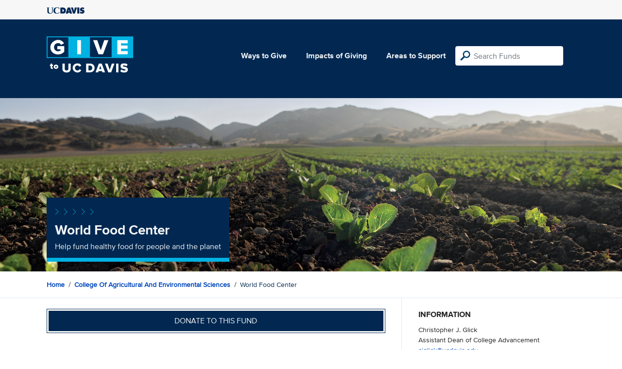

--- FILE ---
content_type: text/html; charset=utf-8
request_url: https://give.ucdavis.edu/Fund/SimilarTo/323535?areacode=CAES&tags=food%2Cagriculture%2Chealth%2Cwater%2Cresearch
body_size: 19
content:
        <div class="col-12 col-md-4 related-fund">
            <a href="/CAES/342035">
                <img class="respo" alt="College of Agricultural and Environmental Sciences Annual Fund" src="https://give.blob.core.windows.net/giveupload/8c3ea6f3-1068-4e6e-b95e-70975b00ba6d-Vineyard_resized-small.jpg" />
                <h3>College of Agricultural and Environmental Sciences Annual Fund</h3>

            <p>Make a gift to the College of Agricultural and Environmental Sciences today!</p>
            </a>
        </div>
        <div class="col-12 col-md-4 related-fund">
            <a href="/CAES/324187">
                <img class="respo" alt="College of Agricultural and Environmental Sciences Experiential Learning Fund" src="https://give.blob.core.windows.net/giveupload/81b11d16-926d-47d0-99af-b3ca6f7e375c-ExpLearnResized-small.jpg" />
                <h3>College of Agricultural and Environmental Sciences Experiential Learning Fund</h3>

            <p>Make a gift to the CA&amp;ES Experiential Learning Fund</p>
            </a>
        </div>
        <div class="col-12 col-md-4 related-fund">
            <a href="/CAES/324625">
                <img class="respo" alt="College of Agricultural and Environmental Sciences Student Emergency Fund" src="https://givingserviceproduction.blob.core.windows.net/giveupload/0be943f3-973d-440a-8372-aefe419761ce-20181102-winters-36_16x9-2100x900-small.jpg" />
                <h3>College of Agricultural and Environmental Sciences Student Emergency Fund</h3>

            <p>Support our students today!</p>
            </a>
        </div>
